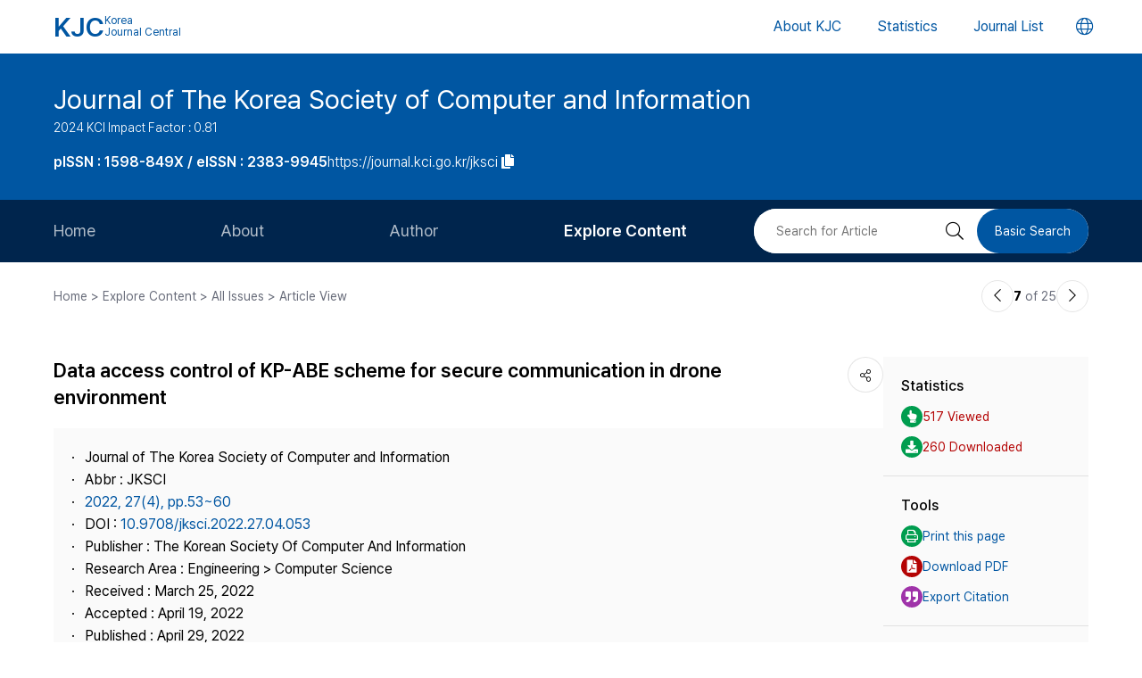

--- FILE ---
content_type: text/html; charset=UTF-8
request_url: https://journal.kci.go.kr/jksci/archive/articleView?artiId=ART002834362
body_size: 69559
content:
















	
		
			
		
		
			
		
		
			
		
		
			
		
		
			
		
		
			
			
			
		
			
			
			
		
			
			
			
		
	
	



<!DOCTYPE html>
<html lang="en">
<head>
	<title>Data access control of KP-ABE scheme for secure communication in drone environment (드론 환경에서 안전한 통신을 위한 KP-ABE 기반의 데이터 접근 제어 기법)</title>
	<meta name="description" content="Recently, as the amount of data collected by drones has rapidly increased, it is necessary to support cloud computing technology that can securely and efficiently store and process data. However, vari..."/>
	
	<link rel="canonical" href="https://journal.kci.go.kr/jksci/archive/articleView?artiId=ART002834362" />
	
	<meta name="citation_title" content="Data access control of KP-ABE scheme for secure communication in drone environment (드론 환경에서 안전한 통신을 위한 KP-ABE 기반의 데이터 접근 제어 기법)"/>
	<meta name="citation_author" content="Yong-Woon Hwang (황용운)"/>
	<meta name="citation_author" content="Su-Hyun Kim (김수현)"/>
	<meta name="citation_author" content="Im-Yeong Lee (이임영)"/>
	<meta name="citation_abstract" content="Recently, as the amount of data collected by drones has rapidly increased, it is necessary to support cloud computing technology that can securely and efficiently store and process data. However, various security threats such as stealing, leaking, or tampering with data communicated by drones can occur due to attackers. Therefore, there is a need for security technology to provide secure communication of data collected from drones. Among various security technologies, the KP-ABE scheme, which is attribute-based encryption, is a security technology that satisfies two characteristics: data encryption and user access control. This paper researched the KP-ABE scheme and proposed a secure data access control scheme to the drone environment. This proposed scheme provides confidentiality and integrity of data communicated in a drone environment and secure access control and availability. In addition, it provides a fast ciphertext search and constant size ciphertext among the requirements to be provided in the KP-ABE scheme.

최근 드론으로 수집되는 데이터의 양이 급증함에 따라, 데이터를 안전하고 효율적으로 저장 및 처리할 수있는 클라우드 컴퓨팅 기술의 지원이 필요하다. 하지만, 드론에서 통신하는 데이터를 공격자로 인해 탈취되거나, 유출, 위·변조 등 다양한 보안 취약점이 발생할 수 있다. 따라서 드론으로부터 수집되어 전송되는 데이터에보안 기술이 필요하다. 다양한 보안 기술 중 속성기반암호인 KP-ABE 기법은 데이터 암호화와 사용자 접근 제어, 두 가지 특성을 만족시키는 보안 기술이다. 본 논문은 KP-ABE 기법을 연구하고, 이를 드론 환경에 활용하여 안전한 데이터 접근 제어 기법을 제안하고자 한다. 본 제안 기법은 드론 환경에서 통신되는 데이터의 기밀성과 무결성 및 안전한 접근 제어와 가용성이 제공된다. 그리고 KP-ABE 기법에서 제공해야 할 요구사항 중빠른 암호문 탐색 및 일정 크기 암호문 출력을 제공한다."/>
	<meta name="citation_journal_title" content="Journal of The Korea Society of Computer and Information (한국컴퓨터정보학회논문지)"/>
	<meta name="citation_keywords" content="Drone;Cloud;Access Control;Cryptographic Application;Attribute-Based Encryption (드론;클라우드;접근 제어;암호 응용;속성기반암호)"/>
	<meta name="citation_publisher" content="The Korean Society Of Computer And Information (한국컴퓨터정보학회)"/>
	<meta name="citation_publication_date" content="2022/04"/>
	<meta name="citation_issn" content="1598-849X"/>
	<meta name="citation_volume" content="27"/>
	<meta name="citation_issue" content="4"/>
	<meta name="citation_firstpage" content="53"/>
	<meta name="citation_lastpage" content="60"/>
	<meta name="citation_doi" content="10.9708/jksci.2022.27.04.053"/>
	<meta name="citation_abstract_html_url" content="https://journal.kci.go.kr/jksci/archive/articleView?artiId=ART002834362"/>
	<meta name="citation_pdf_url" content="https://journal.kci.go.kr/jksci/archive/articlePdf?artiId=ART002834362"/>
	
	<meta property="og:type" content="website">
	<meta property="og:site_name" content="Korea Jouenal Central(KJC)">
	<meta property="og:title" content="Data access control of KP-ABE scheme for secure communication in drone environment (드론 환경에서 안전한 통신을 위한 KP-ABE 기반의 데이터 접근 제어 기법)" /> 
	<meta property="og:article:author" content="Yong-Woon Hwang (황용운)"/>
	<meta property="og:article:author" content="Su-Hyun Kim (김수현)"/>
	<meta property="og:article:author" content="Im-Yeong Lee (이임영)"/>
	<meta property="og:article:tag" content="Drone;Cloud;Access Control;Cryptographic Application;Attribute-Based Encryption"/>
	<meta property="og:description" content="Journal of The Korea Society of Computer and Information | 2022.04">
	<meta property="og:url" content="https://journal.kci.go.kr/jksci/archive/articleView?artiId=ART002834362">
	




	<meta charset="UTF-8">
	<meta http-equiv="X-UA-Compatible" content="IE=10,chrome=1">
	<meta name="viewport" content="width=device-width,initial-scale=1.0,minimum-scale=0,maximum-scale=1.0,user-scalable=no">
	<meta name="format-detection" content="telephone=no, address=no, email=no">
	
	<link rel="apple-touch-icon" sizes="57x57"   href="/resources/img/2024/favicon/apple-icon-57x57.png" />
	<link rel="apple-touch-icon" sizes="60x60"   href="/resources/img/2024/favicon/apple-icon-60x60.png" />
	<link rel="apple-touch-icon" sizes="72x72"   href="/resources/img/2024/favicon/apple-icon-72x72.png" />
	<link rel="apple-touch-icon" sizes="76x76"   href="/resources/img/2024/favicon/apple-icon-76x76.png" />
	<link rel="apple-touch-icon" sizes="114x114" href="/resources/img/2024/favicon/apple-icon-114x114.png" />
	<link rel="apple-touch-icon" sizes="120x120" href="/resources/img/2024/favicon/apple-icon-120x120.png" />
	<link rel="apple-touch-icon" sizes="144x144" href="/resources/img/2024/favicon/apple-icon-144x144.png" />
	<link rel="apple-touch-icon" sizes="152x152" href="/resources/img/2024/favicon/apple-icon-152x152.png" />
	<link rel="apple-touch-icon" sizes="152x152" href="/resources/img/2024/favicon/apple-icon-180x180.png" />

	<link rel="icon" type="image/png" sizes="192x192" href="/resources/img/2024/favicon/android-icon-192x192.png" />
	<link rel="icon" type="image/png" sizes="32x32" href="/resources/img/2024/favicon/favicon-32x32.png"/>
	<link rel="icon" type="image/png" sizes="96x96" href="/resources/img/2024/favicon/favicon-96x96.png"/>
	<link rel="icon" type="image/png" sizes="16x16" href="/resources/img/2024/favicon/favicon-16x16.png"/>
	<link rel="manifest" href="/resources/img/2024/favicon/manifest.json"/>
	<meta name="msapplication-TileColor" content="#ffffff"/>
	<meta name="msapplication-TileImage" content="/resources/img/2024/favicon/ms-icon-144x144.png" />
	<meta name="theme-color" content="#ffffff"/>
	
	<link rel="stylesheet" type="text/css" href="/resources/css/2024/common/jquery-ui.css">
	<link rel="stylesheet" type="text/css" href="/resources/css/2024/common/fontawesome-all.min.css">

	<link rel="stylesheet" type="text/css" href="/resources/css/2024/common/swiper-bundle.min.css">
	<link rel="stylesheet" type="text/css" href="/resources/css/2024/theme-setting.css?v=2" />
	<link rel="stylesheet" type="text/css" href="/resources/css/2024/base.css?v=2" />
	<link rel="stylesheet" type="text/css" href="/resources/css/2024/common.css?v=2" />
	<link rel="stylesheet" type="text/css" href="/resources/css/2024/sub.css?v=3" />
	<link rel="stylesheet" type="text/css" href="/resources/css/2024/modal.css" />

	<script src="/resources/js/2024/common/jquery-3.3.1.min.js"></script>
	<script src="/resources/js/2024/common/jquery-ui.min.js"></script>
	<script src="/resources/js/2024/common/jquery.easing.1.3.js"></script>

	<script src="/resources/js/2024/common/swiper-bundle.min.js"></script>
	<script src="/resources/js/2024/common.js?v=2"></script>
	
	<script>
		function fncChangeLocale(locale) {
			$.ajax({
				url : "/changeLoace",
				type : "GET",
				data : "language=" + locale,
				dataType : 'text',
				cache : false,
				error : function(xhr, status, error) {
					console.log(error)
				},
				success : function(html) {
	
					if ($("#searchListForm").length > 0) {
						$("#searchListForm").submit();
					} else {
						location.reload()
					}
				}
			});
		}
</script>

	
	<script type="text/javascript">
		function printArticle() {
			var targetWindow = window.open('about:blank', 'win', 'left=10, top=10, width=800, height=800, scrollbars=yes, resizable');
			targetWindow.document.open();
			targetWindow.document.write("<!DOCTYPE html>");
			targetWindow.document.write("<html><head><title>Data access control of KP-ABE scheme for secure communication in drone environment (드론 환경에서 안전한 통신을 위한 KP-ABE 기반의 데이터 접근 제어 기법)</title></head>");
			targetWindow.document.write("<link rel=\"stylesheet\" href=\"/resources/css/2024/theme-setting.css\">");
			targetWindow.document.write("<link rel=\"stylesheet\" href=\"/resources/css/2024/base.css\">");
			targetWindow.document.write("<link rel=\"stylesheet\" href=\"/resources/css/2024/common.css\">");
			targetWindow.document.write("<link rel=\"stylesheet\" href=\"/resources/css/2024/sub.css\">");
			targetWindow.document.write("<style type=\"text/css\">.share-box{display: none}</style>");
			targetWindow.document.write("</head>");
			targetWindow.document.write("<body onload='setTimeout(function(){window.print();window.close();},500)'>");
			targetWindow.document.write("<div id='container'>");
			targetWindow.document.write("<div class='article-view'>");
			targetWindow.document.write("<div class='av-box'>");
			targetWindow.document.write($(".article-view .av-box").html());
			targetWindow.document.write("</div>");
			targetWindow.document.write("</div>");
			targetWindow.document.write("</div>");
			targetWindow.document.write("</body></html>");
			targetWindow.document.close();
		}
		
		var isScienceOnSearch = false;
		function fncSearchArtiKistiOrte(){
			$(".orte-search-tab").removeClass("active")
			$(".orte-search-tab.kisti").addClass("active")
			$(".orteSrchResult").hide();
			if(!isScienceOnSearch){
				$("#searchPDFLoding").show();
				$.ajax({
					url		: "articleSearchScienceOn",
					type	: "GET",
					data	: "artiId=ART002834362",
					dataType: 'json',
					error: function(xhr, status, error) {
						console.log(error)
					}, 
					success : function (json) {
						var rno = 1;
						var html = "";
						if(json.length > 0){
							$.each(json, function(key, val){
								journalTitle = json[key].journalTitle[0]; 
								issn = json[key].issn[0];
								publisher = json[key].publisher;
								year = json[key].year;
								volume = json[key].volume;
								issue = json[key].issue;
								page = json[key].page; 
								articleTitle = json[key].articleTitle.articleTitle; 
								articleTitle2 = json[key].articleTitle.articleTitle2; 
								arrAuthor = json[key].authorInfo.author;
								deeplink = json[key].deeplink; 
								urlInfo = "";
								if(json[key].urlInfo.length > 0){
									$.each(json[key].urlInfo, function(key, val){
										if(val.indexOf("click.ndsl.kr") > 0){
											urlInfo = val;
										}
									});
									if(urlInfo == ""){
										urlInfo = json[key].urlInfo[0];
										if(urlInfo.indexOf('http') == "-1"){
											urlInfo = "http://doi.org/"+urlInfo;
										}
									}
								}
								author = "";
								if(typeof(arrAuthor) == "string"){
									author = arrAuthor; 
								}else{
									$.each(arrAuthor, function(key, val){
										if(author != ""){
											author += "; "
										}
										author += val['#text'];
									});
								}
								
								if(articleTitle2 == ""){
									title = articleTitle;
								}else{
									title = articleTitle2;
									title += "<br/>"+articleTitle;
								}
								
								if(volume != "" && volume != null){
									volume = " v."+volume;
								}else{
									volume = "";
								}
								if(issue != ""){
									issue = " no."+issue;
								}else{
									issue = "";
								}
								
								html += "<div class=\"jl-con\">"
								html += "	<div class=\"con\">"
								html += "		<a href=\""+deeplink+"\" target=\"_blank\" class=\"tit\">"+title+"</a></p>"
								html += "		<span class=\"info\">"+author+ "<br/>"+journalTitle+volume+issue+", "+page+", "+year+", "+issn+", "+publisher+"</span>"
								if(urlInfo != ""){
									html += "	<div class=\"link-area\" style=\"gap: 5px;\">";
									html += "		<ul class=\"link-list flex-start\">";
									html += "			<a href=\""+urlInfo+"\" class=\"btns btn-blue size-small round5px\" target=\"_blank\">PDF</a>";
									html += "		</ul>";
									html += "	</div>";
								}else{
								}
								html += "	</div>"
								html += "</div>"
							});
						}else{
							html += "<div class=\"jl-con\"><div class=\"con\">no data found.</div></div>"
						}
						if(html == ""){
							html += "<div class=\"jl-con\"><div class=\"con\">no data found.</div></div>"
						}
						$("#searchPDFLoding").hide();
						$("#scienceOnResult").html(html).show();
						isScienceOnSearch = true;
					}
				});
			}else{
				$("#scienceOnResult").show();
			}
		}
		
		var isRissSearch = false;
		function fncSearchArtiRissOrte(){
			$(".orte-search-tab").removeClass("active")
			$(".orte-search-tab.riss").addClass("active")
			$(".orteSrchResult").hide();
			if(!isRissSearch){
				$("#searchPDFLoding").show();
				$.ajax({
					url		: "articleSearchRiss",
					type	: "GET",
					data	: "artiId=ART002834362",
					dataType: 'xml',
					error: function(xhr, status, error) {
						console.log(error)
					}, 
					success : function (data) {
						var rno = 1;
						var html = "";
						var totalcount = $(data).find("head").find("totalcount").text();
						if(totalcount != "0"){
							$(data).find("metadata").each(function(){
								var title = $(this).find("riss\\.title").text();
								var author = $(this).find("riss\\.author").text();
								var publisher = $(this).find("riss\\.publisher").text();
								var pubdate = $(this).find("riss\\.pubdate").text();
								var stitle = $(this).find("riss\\.stitle").text();
								var vol = $(this).find("riss\\.vol").text();
								var no = $(this).find("riss\\.no").text();
								var url = $(this).find("url").text();
								var image = $(this).find("riss\\.image").text();
								
								if(vol != "0" && vol != "-"){
									vol = " v."+vol;
								}else{
									vol = "";
								}
								if(no != "-"){
									no = " no."+no;
								}else{
									no = "";
								}
								
								html += "<div class=\"jl-con\">"
								html += "	<div class=\"con\">"
								html += "		<a href=\""+url+"\" target=\"_blank\" class=\"tit\">"+title+"</a>"
								html += "		<div class=\"info\">"+author+"<br/>"+stitle+vol+no+", "+pubdate+", "+publisher+"</div>"
								html += "	</div>"
								html += "</div>"
							});
						}else{
							html += "<div class=\"jl-con\"><div class=\"con\">no data found.</div></div>"
						}
						if(html == ""){
							html += "<div class=\"jl-con\"><div class=\"con\">no data found.</div></div>"
						}
						$("#searchPDFLoding").hide();
						$("#rissResult").html(html).show();
						isRissSearch = true;
					}
				});
			}else{
				$("#rissResult").show();
			}
		}
		function fncSearchArtiCitedList(page){
			$("#citedListWrap").html("<div class=\"loading\"><em><i class=\"fad fa-spinner fa-spin\"></i></em><span>LOADING</span></div>");
			$.ajax({
				url		: "articleCitedList",
				type	: "GET",
				data	: "artiId=ART002834362&pageIndex="+page,
				dataType: 'html',
				error: function(xhr, status, error) {
					console.log(error)
				}, 
				success : function (html) {
					$("#citedListWrap").html(html);
				}
			});
		}
		function fncSearchArtiWosCitedList(page){
			$("#wosCitedListWrap").html("<div class=\"loading\"><em><i class=\"fad fa-spinner fa-spin\"></i></em><span>LOADING</span></div>");
			$.ajax({
				url		: "articleWosCitedList",
				type	: "GET",
				data	: "artiId=ART002834362&pageIndex="+page,
				dataType: 'html',
				error: function(xhr, status, error) {
					console.log(error)
				}, 
				success : function (html) {
					$("#wosCitedListWrap").html(html);
				}
			});
		}
		
		function fncShare(type){
			var shareUrl = encodeURIComponent("https://journal.kci.go.kr/jksci/archive/articleView?artiId=ART002834362");
			if(type == "facebook"){
				url = "http://www.facebook.com/sharer/sharer.php?u="+shareUrl;
			}else if(type == "twitter"){
				url = "https://twitter.com/intent/tweet?url="+shareUrl+"&text="+encodeURIComponent("Data access control of KP-ABE scheme for secure communication in drone environment (드론 환경에서 안전한 통신을 위한 KP-ABE 기반의 데이터 접근 제어 기법)");
			}else if(type == "band"){
				url = "http://www.band.us/plugin/share?route="+shareUrl+"&body="+encodeURIComponent("Data access control of KP-ABE scheme for secure communication in drone environment (드론 환경에서 안전한 통신을 위한 KP-ABE 기반의 데이터 접근 제어 기법)");
			}
			window.open(url, "_blank", "width=500,height=450, scrollbars=yes, toolbar=no, menubar=no, location=no")
		}
		
		function fncCiteStyle(val){
			$(".styleText").hide();
			$(".styleText#style"+val).show();
		}
		
		function fncTextDown(){
			var val = $('#citationStyle').val();
			var text = $(".styleText#style"+val).html().trim().replace(/\n/g,"").replace(/\r/g,"").replace(/(<br>)/ig,"\r\n");
			var exp = ".txt";
			if(val == "1"){
				exp = ".ris";
			}
			
			var agent = navigator.userAgent.toLowerCase();
			if((navigator.appName == 'Netscape'&& navigator.userAgent.search('Trident')!= -1)
					|| (agent.indexOf("msie")!= -1)){
				window.navigator.msSaveBlob(new Blob([text],{type:"text/plain",endings: "native"}),"Export_Citation"+exp)
			}else{
				const a = document.createElement("a");
				a.style.display = "none";
				document.body.appendChild(a);
				a.href = window.URL.createObjectURL(new Blob([text],{type:"text/plain",endings: "native"}));
				a.setAttribute("download","Export_Citation"+exp);
				a.click();
				document.body.removeChild(a);
			}
		}
		// 목차이동
		function gotoTargetIndex(targetRid) {
			var target = $("#"+targetRid);
			if(!target.find(".slide-onoff-btn").hasClass("on")){
				target.find(".slide-onoff-btn").addClass("on");
				target.find(".ak-con, .csb-list").addClass("slide-open");
				target.find(".ak-con, .csb-list").show();
			}
			$("html, body").animate({ scrollTop: "+="+(target.offset().top - $(window).scrollTop() - 100) }, 500);
		}
		function gotoTargetPatentIndex(targetRid) {
			var target = $("#"+targetRid).closest(".ak-box");
			if(!target.find(".slide-onoff-btn").hasClass("on")){
				target.find(".slide-onoff-btn").addClass("on");
				target.find(".ak-con").addClass("slide-open");
				target.find(".ak-con").show();
			}
			$("html, body").animate({ scrollTop: "+="+(target.offset().top - $(window).scrollTop() - 100) }, 500);
		}
	</script>
</head>
<body>
	<div id="wrapper" class="subindex-ver">
		<form id="advancedSearchform" action="../searchList" method="post">
			<input type="hidden" name="field" value="AU"/>
			<input type="hidden" name="operation" value="AND">
			<input type="hidden" name="keyword" value=""/>
		</form>
		






<div class="skip_navigation">
	<a href="#container" class="skip_navi sn_sub">본문 바로가기</a>
</div>


<header id="header">
	<h1><a href="/"><em>KJC</em><span>Korea<br />Journal Central</span></a></h1>
	<nav class="gnb">
		<ul id="pcGnb">
			<li><a href="/about" class="">About KJC</a></li>
			<li><a href="/statistics" class="">Statistics</a></li>
			<li><a href="/search" class="">Journal List</a></li>
		</ul>
	</nav>
	<div class="mobile-modal">
		<nav id="mGnb" class="m-gnb">
			<ul class="gnb-1ul">
				<li><a href="/about"><span class="ico"><i class="fal fa-hotel"></i></span><em>About KJC</em></a></li>
				<li><a href="/statistics"><span class="ico"><i class="fal fa-chart-bar"></i></span><em>Statistics</em></a></li>
				<li><a href="/search"><span class="ico"><i class="fal fa-list-alt"></i></span><em>Journal List</em></a></li>
			</ul>
		</nav>
	</div>
	<dl class="lang-box">
		<dt>
			<button type="button" class="lang-choice-btn">
			<i class="fal fa-globe"></i>
			<span class="blind">언어변경 버튼</span>
		</button>
		</dt>
		<dd style="display: none;">
			
				
					
				
				
			
			<ul>
				<li >
					<a href="javascript:;" onclick="fncChangeLocale('ko')">한국어</a>
				</li>
				<li class="select">
					<a href="javascript:;" onclick="fncChangeLocale('en')"><i class="far fa-check"></i> English</a>
				</li>
			</ul>
		</dd>
	</dl>
	<div class="mnubtn">
		<button id="menu-icon" class="c-hamburger c-hamburger--htx">
			<span>toggle menu</span>
		</button>
	</div>
</header>
		<!-- container { -->
		<div id="container">
			
				
				
			






<section class="subindex-top">
	<article class="subindex-title-box">
		<div class="max-width all-padding">
			<h2>
				<a href="/jksci" class="tit-txt">
					
						
							
								
									Journal of The Korea Society of Computer and Information
								
								
							
						
						
					
				</a>
				<em class="subtxt">
					<span>
						2024 KCI Impact Factor : 0.81
					</span>
					
				</em>
			</h2>
			<ul>
				<li>
					<b class="semi">
						
							
								<p>pISSN : 1598-849X / eISSN : 2383-9945</p>
							
							
							
						
					</b>
				</li>
				<li>
					<a href="javascript:;" onclick="fncCopyToClipBoard('https://journal.kci.go.kr/jksci')"><em>https://journal.kci.go.kr/jksci</em> <span class="ico"><i class="fas fa-copy"></i></span></a>
				</li>
			</ul>
		</div>
	</article>
	<!-- 서브 GNB // Mobile { -->
	<div class="subindex-gnb-area m-sub-gnb">
		<div class="m-sub-nav">
			<ul id="mobile-slide-master" class="swiper-wrapper">
				<li class="swiper-slide " data-nav='home'><a href="/jksci" class="m-sub-nav-btn">Home</a></li>
				<li class="swiper-slide "><button type="button" class="m-sub-nav-btn" data-nrf-Submnu="mSubsubNav1" data-nrf-submnu-idx='0'>About</button></li>
				<li class="swiper-slide "><button type="button" class="m-sub-nav-btn" data-nrf-Submnu="mSubsubNav2" data-nrf-submnu-idx='1'>Author</button></li>
				<li class="swiper-slide active"><button type="button" class="m-sub-nav-btn" data-nrf-Submnu="mSubsubNav3" data-nrf-submnu-idx='2'>Explore Content</button></li>
			</ul>
			<button type="button" class="search-btn" onClick="$('.mobile-search').fadeIn('fast'); $('#mobile-keyword').focus();">
				<i class="fal fa-search"></i>
				<span class="blind">검색버튼</span>
			</button>
		</div>
		<div id="mSubsubNav1" class="m-subsub-nav ">
			<ul class="swiper-wrapper">
				<li class="swiper-slide"><a class="sub-btn" href="/jksci/info/about">Aims and Scope</a></li>
				<li class="swiper-slide"><a class="sub-btn" href="/jksci/info/index">Journal Metrics</a></li>
				<li class="swiper-slide"><a class="sub-btn" href="/jksci/info/editorialBoard">Editorial Board</a></li>
				<li class="swiper-slide"><a class="sub-btn" href="/jksci/info/managingTeam">Journal Staff</a></li>
				<li class="swiper-slide"><a class="sub-btn" href="/jksci/info/bestPractice">Best Practice</a></li>
				<li class="swiper-slide"><a class="sub-btn" href="/jksci/info/journalInfo">Journal Information</a></li>
				<li class="swiper-slide"><a class="sub-btn" href="/jksci/info/society">Publisher</a></li>
				<li class="swiper-slide"><a class="sub-btn" href="/jksci/info/contact">Contact Us</a></li>
			</ul>
			<div class="arrow-guide"><i class="fal fa-exchange"></i></div>
		</div>
		<div id="mSubsubNav2" class="m-subsub-nav ">
			<ul class="swiper-wrapper">
				<li class="swiper-slide"><a class="sub-btn" href="/jksci/author/instruction">Information for Authors</a></li>
				<li class="swiper-slide"><a class="sub-btn" href="/jksci/author/reviewProcess">Review Process</a></li>
				<li class="swiper-slide"><a class="sub-btn" href="/jksci/author/editorialPolicy">Editorial Policy</a></li>
				<li class="swiper-slide"><a class="sub-btn" href="/jksci/author/articleProcessingCharge">Article Processing Charge</a></li>
				<li class="swiper-slide"><a class="sub-btn" href="/jksci/author/copyright">Copyright</a></li>
			</ul>
			<div class="arrow-guide"><i class="fal fa-exchange"></i></div>
		</div>
		<div id="mSubsubNav3" class="m-subsub-nav on">
			<ul class="swiper-wrapper">
				<li class="swiper-slide"><a class="sub-btn" href="/jksci/archive/currentIssue">Current Issue</a></li>
				<li class="swiper-slide"><a class="sub-btn" href="/jksci/archive/issueList">All Issues</a></li>
				<li class="swiper-slide"><a class="sub-btn" href="/jksci/archive/mostRead">Most Read</a></li>
				<li class="swiper-slide"><a class="sub-btn" href="/jksci/archive/mostCited">Most Cited</a></li>
			</ul>
			<div class="arrow-guide"><i class="fal fa-exchange"></i></div>
		</div>
		
		<script>
		//	모바일 서브 메뉴 CSS 강조 표시 
		var locationURL = window.location.href
		var mobileSubMenuList = document.querySelectorAll(".m-subsub-nav.on .swiper-wrapper li a")
		for (var i = 0; i < mobileSubMenuList.length; i++) {
			var menuHref = mobileSubMenuList[i].getAttribute("href");
			if(locationURL.indexOf(menuHref) > -1){
				$(mobileSubMenuList[i]).parent().addClass('active');
				break;
			}
		}
		var mainSlideFocusIdx = $("#mobile-slide-master .swiper-slide.active").index();
		//	swiper 객체 생성 
		var mainSlide = fnCreateSwiper(".m-sub-nav",mainSlideFocusIdx);
		var subSlides = [];
		$(".m-subsub-nav").each(function(){
			var swiperId = $(this).attr("id")
			var swiper;
			if($(this).hasClass("on")){
				var subSlideFocusIdx = $("#"+swiperId).find(".swiper-slide.active").index();
				swiper = fnCreateSwiper("#" + swiperId,subSlideFocusIdx-1);
			}else{
				swiper = fnCreateSwiper("#" + swiperId,0);
			}
			subSlides.push(swiper);
		});
		
		$(window).resize(fncArrowGuideToggle);
		
		</script>
	</div>
	<!-- } 서브 GNB // Mobile -->
	<!-- 서브 GNB // PC { -->
	<div class="subindex-gnb-area pc-sub-gnb">
		<div class="max-width flex-end page-padding">
			<ul class="flex-start sub-gnb" style="--submnu-num: 8;"> <!-- 롤오버시 서브 메뉴 최고갯수가 8개라 8 -->
				<li class="sub-gnb-1li " data-nav='home'>
					<a href="/jksci" class="sub-gnb-1a">
						Home
					</a>
				</li>
				<li class="sub-gnb-1li ">
					<a href="javascript:;" class="sub-gnb-1a">About</a>
					<ul class="sub-gnb-2ul">
						<li class="sub-gnb-2li"><a class="sub-gnb-2a" href="/jksci/info/about">Aims and Scope</a></li>
						<li class="sub-gnb-2li"><a class="sub-gnb-2a" href="/jksci/info/index">Journal Metrics</a></li>
						<li class="sub-gnb-2li"><a class="sub-gnb-2a" href="/jksci/info/editorialBoard">Editorial Board</a></li>
						<li class="sub-gnb-2li"><a class="sub-gnb-2a" href="/jksci/info/managingTeam">Journal Staff</a></li>
						<li class="sub-gnb-2li"><a class="sub-gnb-2a" href="/jksci/info/bestPractice">Best Practice</a></li>
						<li class="sub-gnb-2li"><a class="sub-gnb-2a" href="/jksci/info/journalInfo">Journal Information</a></li>
						<li class="sub-gnb-2li"><a class="sub-gnb-2a" href="/jksci/info/society">Publisher</a></li>
						<li class="sub-gnb-2li"><a class="sub-gnb-2a" href="/jksci/info/contact">Contact Us</a></li>
					</ul>
				</li>
				<li class="sub-gnb-1li ">
					<a href="javascript:;" class="sub-gnb-1a">Author</a>
					<ul class="sub-gnb-2ul">
						<li class="sub-gnb-2li"><a class="sub-gnb-2a" href="/jksci/author/instruction">Information for Authors</a></li>
						<li class="sub-gnb-2li"><a class="sub-gnb-2a" href="/jksci/author/reviewProcess">Review Process</a></li>
						<li class="sub-gnb-2li"><a class="sub-gnb-2a" href="/jksci/author/editorialPolicy">Editorial Policy</a></li>
						<li class="sub-gnb-2li"><a class="sub-gnb-2a" href="/jksci/author/articleProcessingCharge">Article Processing Charge</a></li>
						<li class="sub-gnb-2li"><a class="sub-gnb-2a" href="/jksci/author/copyright">Copyright</a></li>
					</ul>
				</li>
				<li class="sub-gnb-1li select">
					<a href="javascript:;" class="sub-gnb-1a">Explore Content</a>
					<ul class="sub-gnb-2ul">
						<li class="sub-gnb-2li"><a class="sub-gnb-2a" href="/jksci/archive/currentIssue">Current Issue</a></li>
						<li class="sub-gnb-2li"><a class="sub-gnb-2a" href="/jksci/archive/issueList">All Issues</a></li>
						<li class="sub-gnb-2li"><a class="sub-gnb-2a" href="/jksci/archive/mostRead">Most Read</a></li>
						<li class="sub-gnb-2li"><a class="sub-gnb-2a" href="/jksci/archive/mostCited">Most Cited</a></li>
					</ul>
				</li>
			</ul>
			<form name="searchForm" action="/jksci/searchList" method="post">
				<div class="flex-end right-searchbox">
					<input type="hidden" name="field" value="ALL">
					<input id="search" type="search" name="keyword" placeholder="Search for Article" title="Search for Article" class="basic-input search-input w200px"/>
					<button type="submit" class="search-btn"><i class="fal fa-search"></i><span class="blind">검색 버튼</span></button>
					<a href="/jksci/search?searchDiv=basic" class="basic-search-btn">Basic Search</a>
				</div>
			</form>
		</div>
	</div>
	<!-- } 서브 GNB // PC -->
</section>
			<div class="fullSizeOnly">
				<aside class="max-width all-padding location-bar flex-spacebetween fullSizeOnly">
					<em>Home > Explore Content > All Issues > Article View</em>
					<div class="flex-end arrow-stage">
						
						
						
							
						
						
							
						
						<a href="articleView?artiId=ART002834356" title="이전논문" class="arrow-btn">
							<i class="fal fa-chevron-left"></i>
							<span class="blind">이전논문</span>
						</a>
						<span class="num"><b>7</b> of 25</span>
						<a href="articleView?artiId=ART002834367" title="다음논문" class="arrow-btn">
							<i class="fal fa-chevron-right"></i>
							<span class="blind">다음논문</span>
						</a>
					</div>
				</aside>
			</div>
			<section class="base-page max-width all-padding">
				<article class="article-view">
					<div class="av-box">
						<h2>
							
								
									
										
											<p>Data access control of KP-ABE scheme for secure communication in drone environment</p>
										
										
									
								
								
							
						</h2>
						<dl class="share-box">
							<dt><button type="button" class="share-btn" onClick="$('.share-box dd').fadeToggle('fast');"><i class="fal fa-share-alt"></i></button></dt>
							<dd>
								<ul>
									<li>
										<a href="javascript:fncShare('facebook');">
											<span class="ico">
												<img src="/resources/img/2024/common/ico_social_facebook.png" alt="facebook 로고"/>
											</span>
											<em>Facebook</em>
										</a>
									</li>
									<li>
										<a href="javascript:fncShare('twitter');">
											<span class="ico">
												<img src="/resources/img/2024/common/ico_social_x.png" alt="Twitter 로고"/>
											</span>
											<em>X(Twitter)</em>
										</a>
									</li>
								</ul>
							</dd>
						</dl>
						<div class="av-info">
							<div class="av-info-box">
								<ul class="jum-ul">
									<li>
										
											
												
													
														Journal of The Korea Society of Computer and Information
													
													
												
											
											
										
									</li>
									
										<li>
											Abbr : 
												
													
														
															
																JKSCI
															
															
														
													
													
												
										</li>
									
									<li>
										<a href="articleList?volIsseId=VOL000145933">
											2022,
											27(4),
											
												
												
													pp.53~60
												
											
										</a>
									</li>
									
										<li>
											DOI : <a href="http://doi.org/10.9708/jksci.2022.27.04.053" target="_blank" rel="noopener">10.9708/jksci.2022.27.04.053</a>
										</li>
									
									<li>
										Publisher :
										
											
												
													
														The Korean Society Of Computer And Information
													
													
												
											
											
										
									</li>
									<li>
										Research Area : 
										
											
												
													
														Engineering &gt; Computer Science
													
													
												
											
											
										
									</li>
									
										
											
											<li> Received : March 25, 2022</li>
										
										
											
											<li> Accepted : April 19, 2022</li>
										
										
											
											<li> Published : April 29, 2022</li>
										
									
									
								</ul>
							</div>
							<p class="info-txt">
								
									
									
									
										
											
										
										
									
									
									<a href="javascript:;" onclick="advancedSearch('AU','Yong-Woon Hwang')">
										Yong-Woon Hwang
									</a>
									
									<sup>1</sup>,&nbsp;
								
									
									
									
										
											
										
										
									
									
									<a href="javascript:;" onclick="advancedSearch('AU','Su-Hyun Kim')">
										Su-Hyun Kim
									</a>
									
									<sup>2</sup>,&nbsp;
								
									
									
									
										
											
										
										
									
									
									<a href="javascript:;" onclick="advancedSearch('AU','Im-Yeong Lee')">
										Im-Yeong Lee
									</a>
									
									<sup>1</sup>
								
							</p>
							<p class="info-txt">
								
									<sup>1</sup>순천향대학교<br/>
								
									<sup>2</sup>정보통신산업진흥원
								
							</p>
							<button type="button" class="number-of-cited" onclick="gotoTargetIndex('kci-citation-index')">number of Cited : 0</button>
							<div class="icon-img">
							
								
									
										
											<div class="s-state-type-ico type-ico1 ico">Accredited</div>
										
										
										
									
								
								
								
							</div>
						</div>
						<div class="abstract-keyword">
							<div id="abstract-index" class="ak-box">
								<h3 class="flex-spacebetween"><em>ABSTRACT</em><button type="button" class="slide-onoff-btn on slide-open-close" data-nrf-slide="#abstractCon"><i class="far fa-chevron-down"></i></button></h3>
								<div id="abstractCon" class="ak-con slide-open">
									
										
											
												
													
														
															Recently, as the amount of data collected by drones has rapidly increased, it is necessary to support cloud computing technology that can securely and efficiently store and process data. However, various security threats such as stealing, leaking, or tampering with data communicated by drones can occur due to attackers. Therefore, there is a need for security technology to provide secure communication of data collected from drones. Among various security technologies, the KP-ABE scheme, which is attribute-based encryption, is a security technology that satisfies two characteristics: data encryption and user access control. This paper researched the KP-ABE scheme and proposed a secure data access control scheme to the drone environment. This proposed scheme provides confidentiality and integrity of data communicated in a drone environment and secure access control and availability. In addition, it provides a fast ciphertext search and constant size ciphertext among the requirements to be provided in the KP-ABE scheme.
														
														
													
												
												
											
										
										
									
								</div>
							</div>
							<div id="keyword-index" class="ak-box">
								<h3 class="flex-spacebetween"><em>KEYWORDS</em><button type="button" class="slide-onoff-btn on slide-open-close" data-nrf-slide="#keywordCon"><i class="far fa-chevron-down"></i></button></h3>
								<div id="keywordCon" class="ak-con slide-open">
									
										
										
											
											
												
													
														
															
																<a href="javascript:;" onclick="advancedSearch('KW','Drone')" >
																	Drone, 
																</a>
															
																<a href="javascript:;" onclick="advancedSearch('KW','Cloud')" >
																	Cloud, 
																</a>
															
																<a href="javascript:;" onclick="advancedSearch('KW','Access Control')" >
																	Access Control, 
																</a>
															
																<a href="javascript:;" onclick="advancedSearch('KW','Cryptographic Application')" >
																	Cryptographic Application, 
																</a>
															
																<a href="javascript:;" onclick="advancedSearch('KW','Attribute-Based Encryption')" >
																	Attribute-Based Encryption
																</a>
															
														
														
													
												
												
											
											
										
										
									
								
								</div>
							</div>
							
							








						</div>
					</div>
					<div class="av-link-box">
						<div class="av-link-list">
							<h3>Statistics</h3>
							<ul>
								<li>
									<div class="av-btn">
										<span class="ico bg-green"><i class="fas fa-hand-point-up"></i></span>
										<em class="color-red">517 Viewed</em>
									</div>
								</li>
								<li>
									<div class="av-btn">
										<span class="ico bg-green"><i class="fas fa-download"></i></span>
										<em class="color-red">260 Downloaded</em>
									</div>
								</li>
							</ul>
						</div>
						<div class="av-link-list">
							<h3>Tools</h3>
							<ul>
								<li class="fullSizeOnly"><a href="javascript:printArticle();" class="av-btn"><span class="ico bg-green"><i class="far fa-print"></i></span><em>Print this page</em></a></li>
								
									<li><a href="articlePdf?artiId=ART002834362" class="av-btn modal-open-close"><span class="ico bg-red"><i class="fas fa-file-pdf"></i></span><em>Download PDF</em></a></li>
								
								
								<li><button class="av-btn modal-open-close" data-nrf-modal="#citationStyleLayer"><span class="ico bg-violet"><i class="fas fa-quote-right"></i></span><em>Export Citation</em></button></li>
							</ul>
						</div>
						<div class="av-link-list">
							<h3>Issue List</h3>
							<ul>
								
									<li>
										<a href="articleList?volIsseId=VOL000190916" class="av-btn">
											<span class="ico bg-blue"><i class="fas fa-book"></i></span>
											<em>
												Vol.30 No.12
												
											</em>
										</a>
									</li>
								
									<li>
										<a href="articleList?volIsseId=VOL000189641" class="av-btn">
											<span class="ico bg-blue"><i class="fas fa-book"></i></span>
											<em>
												Vol.30 No.11
												
											</em>
										</a>
									</li>
								
									<li>
										<a href="articleList?volIsseId=VOL000188985" class="av-btn">
											<span class="ico bg-blue"><i class="fas fa-book"></i></span>
											<em>
												Vol.30 No.10
												
											</em>
										</a>
									</li>
								
							</ul>
						</div>
						
					</div>
				</article>
				<article class="citation-status">
					<h2>Citation status</h2>
					<div id="kci-citation-index" class="citation-status-box">
						<h4>
							<button type="button" id="kciCitationBtn" class="flex-spacebetween csb-onoff-btn slide-open-close" data-nrf-slide="#kciCitationCounts"><em>KCI Citation Counts <b class="semi color-point">(0)</b></em><span class="arrow"><i class="fal fa-chevron-down"></i></span></button>
						</h4>
						<div id="kciCitationCounts" class="csb-list" style="display: none;">
							<div class="scrollbox journal-list-box">
								<div id="citedListWrap" class="journal-list"></div>
							</div>
						</div>
					</div>
					
					
					<div id="references-index" class="citation-status-box">
						<h4>
							<button type="button" class="flex-spacebetween csb-onoff-btn slide-open-close" data-nrf-slide="#references"><em>REFERENCES <b class="semi color-point">(17)</b></em><span class="arrow"><i class="fal fa-chevron-down"></i></span></button>
							<span class="small-txt">* References for papers published after 2024 are currently being built.</span>
						</h4>
						<div id="references" class="csb-list" style="display: none;">
							<div class="scrollbox journal-list-box">
								<div class="journal-list">
									
										<div class="jl-con">
											<div class="con">
												[journal]
												
												
												
												
												
												
												
													X. Zheng
												
												
													/ 2018
												
												
												
													
													
														/ Data Linkage in Smart IoT Systems:A Consideration from Privacy Perspective
													
												
												
													/ IEEE Communications Magazine
												
												
												56(9)
												: 55~61
												
												
												
												
													
													
														
															
														
														
													
													
													<a href="https://doi.org/10.1109/MCOM.2018.1701245" target="_blank">
														<img src="/resources/img/icon/cross_ref.png" alt="CrossRef" style="vertical-align:middle"/>
													</a> 
													

												
												
											</div>
										</div>
									
										<div class="jl-con">
											<div class="con">
												[journal]
												
												
												
												
												
												
												
													J. P. Yaacoub
												
												
													/ 2020
												
												
												
													
													
														/ Security analysis of drones systems: Attacks, limitations, and recommendations
													
												
												
													/ Internet of Things
												
												
												11(100218)
												: 1~39
												
												
												
												
													
													
														
														
															
														
													
													
													<a href="https://doi.org/10.1016/j.iot.2020.100218" target="_blank">
														<img src="/resources/img/icon/cross_ref.png" alt="CrossRef" style="vertical-align:middle"/>
													</a> 
													

												
												
											</div>
										</div>
									
										<div class="jl-con">
											<div class="con">
												[journal]
												
												
												
												
												
												
												
													M. Yahuza
												
												
													/ 2021
												
												
												
													
													
														/ Internet of drones security and privacy issues: Taxonomy and open challenges
													
												
												
													/ IEEE Access
												
												
												9
												: 57243~57270
												
												
												
												
													
													
														
															
														
														
													
													
													<a href="https://doi.org/10.1109/ACCESS.2021.3072030" target="_blank">
														<img src="/resources/img/icon/cross_ref.png" alt="CrossRef" style="vertical-align:middle"/>
													</a> 
													

												
												
											</div>
										</div>
									
										<div class="jl-con">
											<div class="con">
												
												[confproc]
												
												
												
												
												
												
													J. Bethencourt
												
												
													/ 2007
												
												
												
													
													
														/ Ciphertext-policy attribute-based encryption
													
												
												
													/ 2007 IEEE symposium on security and privacy (SP’07)
												
												
												
												: 321~334
												
												
												
												
												
											</div>
										</div>
									
										<div class="jl-con">
											<div class="con">
												
												[confproc]
												
												
												
												
												
												
													V. Goyal
												
												
													/ 2006
												
												
												
													
													
														/ Attribute-based encryption for fine-grained access control of encrypted data
													
												
												
													/ Proceedings of the 13th ACM conference on Computer and communications security
												
												
												
												: 89~98
												
												
												
												
												
											</div>
										</div>
									
										<div class="jl-con">
											<div class="con">
												
												[confproc]
												
												
												
												
												
												
													M. Abdalla
												
												
													/ 2001
												
												
												
													
													
														/ The oracle diffie-hellman assumptions and an analysis of dhies
													
												
												
													/ Cryptographers’ Track at the RSA Conference
												
												
												
												: 143~158
												
												
												
												
												
											</div>
										</div>
									
										<div class="jl-con">
											<div class="con">
												[journal]
												
												
												
												
												
												
												
													C. Hu
												
												
													/ 2018
												
												
												
													
													
														/ CP-ABSC: An attributebased signcryption scheme to secure multicast communications in smart grids
													
												
												
													/ Mathematical foundations of computer science
												
												
												1(1)
												: 77~100
												
												
												
												
													
													
														
															
														
														
													
													
													<a href="https://doi.org/10.3934/mfc.2018005" target="_blank">
														<img src="/resources/img/icon/cross_ref.png" alt="CrossRef" style="vertical-align:middle"/>
													</a> 
													

												
												
											</div>
										</div>
									
										<div class="jl-con">
											<div class="con">
												
												[confproc]
												
												
												
												
												
												
													C. J. Wang
												
												
													/ 2012
												
												
												
													
													
														/ A key-policy attribute-based encryption scheme with constant size ciphertext
													
												
												
													/ 2012 Eighth International Conference on Computational Intelligence and Security
												
												
												
												: 447~451
												
												
												
												
												
											</div>
										</div>
									
										<div class="jl-con">
											<div class="con">
												
												[confproc]
												
												
												
												
												
												
													J. Lai
												
												
													/ 2014
												
												
												
													
													
														/ Fully secure key-policy attributebased encryption with constant-size ciphertexts and fast decryption
													
												
												
													/ Proceedings of the 9th ACM symposium on Information, computer and communications security
												
												
												
												: 239~248
												
												
												
												
												
											</div>
										</div>
									
										<div class="jl-con">
											<div class="con">
												
												[confproc]
												
												
												
												
												
												
													K. Zhang
												
												
													/ 2016
												
												
												
													
													
														/ Practical and efficient attribute-based encryption with constant-size ciphertexts in outsourced verifiable computation
													
												
												
													/ Proceedings of the 11th ACM on Asia Conference on Computer and Communications Security
												
												
												
												: 269~279
												
												
												
												
												
											</div>
										</div>
									
										<div class="jl-con">
											<div class="con">
												[journal]
												
												
												
												
												
												
												
													H. Yin
												
												
													/ 2019
												
												
												
													
													
														/ A key-policy searchable attribute-based encryption scheme for efficient keyword search and fine-grained access control over encrypted data
													
												
												
													/ Electronics
												
												
												8(3)
												: 1~20
												
												
												
												
													
													
														
														
															
														
													
													
													<a href="https://doi.org/10.3390/electronics8030265" target="_blank">
														<img src="/resources/img/icon/cross_ref.png" alt="CrossRef" style="vertical-align:middle"/>
													</a> 
													

												
												
											</div>
										</div>
									
										<div class="jl-con">
											<div class="con">
												[journal]
												
												
												
												
												
												
												
													M. H. Ameri
												
												
													/ 2018
												
												
												
													
													
														/ A keypolicy attribute-based temporary keyword search scheme for secure cloud storage
													
												
												
													/ IEEE Transactions on Cloud Computing
												
												
												8(3)
												: 660~671
												
												
												
												
													
													
														
															
														
														
													
													
													<a href="https://doi.org/10.1109/TCC.2018.2825983" target="_blank">
														<img src="/resources/img/icon/cross_ref.png" alt="CrossRef" style="vertical-align:middle"/>
													</a> 
													

												
												
											</div>
										</div>
									
										<div class="jl-con">
											<div class="con">
												[journal]
												
												
												
												
												
												
												
													J. Li
												
												
													/ 2021
												
												
												
													
													
														/ ABKS-SKGA:Attributebased keyword search secure against keyword guessing attack
													
												
												
													/ Computer Standards &amp; Interfaces
												
												
												74
												: 1~7
												
												
												
												
													
													
														
														
															
														
													
													
													<a href="https://doi.org/10.1016/j.csi.2020.103471" target="_blank">
														<img src="/resources/img/icon/cross_ref.png" alt="CrossRef" style="vertical-align:middle"/>
													</a> 
													

												
												
											</div>
										</div>
									
										<div class="jl-con">
											<div class="con">
												[journal]
												
												
												
												
												
												
												
													Y. W. Hwang
												
												
													/ 2020
												
												
												
													
													
														/ A Study on CP-ABE-Based Medical Data Sharing System with Key Abuse Prevention and Verifiable Outsourcing in the IoMT Environment
													
												
												
													/ Sensors
												
												
												20(17)
												: 1~23
												
												
												
												
													
													
														
														
															
														
													
													
													<a href="https://doi.org/10.3390/s20174934" target="_blank">
														<img src="/resources/img/icon/cross_ref.png" alt="CrossRef" style="vertical-align:middle"/>
													</a> 
													

												
												
											</div>
										</div>
									
										<div class="jl-con">
											<div class="con">
												
												
												
												
												
												[web]
												
												
													Lynn, B.
												
												
												
												
													
													
														/ The pairing-based cryptography (PBC) library
													
												
												
												
												
												
												
												
												
													/ <a href="http://crypto.stanford.edu/pbc" target="_blank">http://crypto.stanford.edu/pbc</a>
												
												
												
											</div>
										</div>
									
										<div class="jl-con">
											<div class="con">
												
												[confproc]
												
												
												
												
												
												
													B. Girgenti
												
												
													/ 2019
												
												
												
													
													
														/ On the feasibility of attribute-based encryption on constrained IoT devices for smart systems
													
												
												
													/ 2019 IEEE International Conference on Smart Computing (SMARTCOMP)
												
												
												
												: 225~232
												
												
												
												
												
											</div>
										</div>
									
										<div class="jl-con">
											<div class="con">
												[journal]
												
												
												
												
												
												
												
													S. Y. Tan
												
												
													/ 2019
												
												
												
													
													
														/ Enhancement of a lightweight attribute-based encryption scheme for the Internet of Things
													
												
												
													/ IEEE Internet of Things Journal
												
												
												6(4)
												: 6384~6395
												
												
												
												
													
													
														
															
														
														
													
													
													<a href="https://doi.org/10.1109/JIOT.2019.2900631" target="_blank">
														<img src="/resources/img/icon/cross_ref.png" alt="CrossRef" style="vertical-align:middle"/>
													</a> 
													

												
												
											</div>
										</div>
									
								</div>
							</div>
						</div>
					</div>
					
						<div class="cs-comment">This paper was written with support from the National Research Foundation of Korea.</div>
					
				</article>
			</section>
			<aside class="article-side-mnu">
				<div class="as-mnulist">
					<ul>
						<li>
							<button type="button" class="asm-btn" onclick="gotoTargetIndex('container')">TOP</button>
						</li>
						<li>
							<button type="button" class="asm-btn" onclick="gotoTargetIndex('abstract-index')">
								ABSTRACT
							</button>
						</li>
						<li>
							<button type="button" class="asm-btn" onclick="gotoTargetIndex('keyword-index')">
								KEYWORDS
							</button>
						</li>
						
						<li>
							<button type="button" class="asm-btn" onclick="gotoTargetIndex('kci-citation-index')">
								KCI Citation Counts <b class="semi color-point">(0)</b>
							</button>
						</li>
						
						
						<li>
							<button type="button" class="asm-btn" onclick="gotoTargetIndex('references-index')">
								REFERENCES <b class="semi color-point">(17)</b>
							</button>
						</li>
					</ul>
				</div>
				<button type="button" class="as-onoff-btn c-hamburger c-hamburger--htx"><span>toggle menu</span></button>
				<script>
					$('.article-side-mnu .as-onoff-btn').click(function() {
						if ($('.article-side-mnu').hasClass('open')) {
							$('.article-side-mnu').removeClass('open');
							$('.article-side-mnu .as-mnulist').fadeOut('fast');
						} else {
							$('.article-side-mnu').addClass('open');
							$('.article-side-mnu .as-mnulist').fadeIn('fast');
						}
					});
				</script>
			</aside>
		</div>
		<!-- } container -->
		




<footer id="footer">
	<h1><img src="/resources/img/2024/common/logo_nrf.png" alt="한국연구재단 로고"/></h1>
	<div class="foot-info">
		<ul>
			<li>
				
					
						<address>201 GAJEONG-RO, YUSEONG-GU, DAEJEON 34113 KOREA</address>
					
					
				
			</li>
			<li>TEL: 042-869-6674, 1544-6118</li>
			<li>E-mail: <a href="mailto:kciadmin@nrf.re.kr">kciadmin@nrf.re.kr</a></li>
		</ul>
		<p class="copyright">COPYRIGHT BY 2024 NRF. ALL RIGHTS RESERVED.</p>
	</div>
</footer>
<iframe id="orteDownFrame" name="orteDownFrame" style="display:none;" title="다운로드 프레임"></iframe>
		





<form name="mobileSearchForm" action="/jksci/searchList" method="post">
	<div class="mobile-search">
		<div class="top-search">
			<button type="button" class="back-btn" onClick="$('.mobile-search').fadeOut('fast');"><i class="fal fa-arrow-left"></i></button>
			<input type="hidden" name="field" value="ALL">
			<input type="search" name="keyword" id="mobile-keyword" class="basic-input search-input" placeholder="Search for Article" title="Search for Article"/>
			<button type="submit" class="search-btn"><i class="fal fa-search"></i><span class="blind">검색 버튼</span></button>
		</div>
		<div class="search-area all-padding">
			<div class="flex-spacebetween choice-search-type">
				<a href="/jksci/search?searchDiv=basic" class="choice-search-btn">Basic Search</a>
				<a href="/jksci/search?searchDiv=advanced" class="choice-search-btn">Advanced Search</a>
			</div>
		</div>
	</div>
</form>
	</div>
	
	<div class="modal size-small modal-search-pdf" id="orte-search-layer">
		<div class="modal-dialog">
			<div class="modal-head flex-spacebetween">
				<h2 class="modal-tit"><em>Search PDF</em></h2>
				<button type="button" class="modal-close-btn modal-open-close" data-nrf-modal="#orte-search-layer"><i class="fal fa-times"></i></button>
			</div>
			<div class="modal-content">
				<div class="basic-tab-box">
					<dl>
						<dt><button type="button" class="tab-onoff-btn"><em>RISS</em><span class="arrow"><i class="fal fa-chevron-down"></i></span></button></dt>
						<dd>
							<ul>
								<li><a href="javascript:;" class="orte-search-tab kisti active" onclick="fncSearchArtiKistiOrte()">ScienceON</a></li>
								<li><a href="javascript:;" class="orte-search-tab riss active" onclick="fncSearchArtiRissOrte()">RISS</a></li>
								<li><a href="https://www.google.co.kr/search?q=드론%20환경에서%20안전한%20통신을%20위한%20KP-ABE%20기반의%20데이터%20접근%20제어%20기법" target="_blank">Google Search</a></li>
							</ul>
						</dd>
					</dl>
				<script>
					$('.basic-tab-box .tab-onoff-btn').click(function() {
						if($(this).hasClass('view')) {
							$('.basic-tab-box dd').slideUp('fast');
							$(this).removeClass('view');
						} else {
							$('.basic-tab-box dd').slideDown('fast');
							$(this).addClass('view');
						}
					});
				</script>
				</div>
				<div class="journal-list-box">
					<div id="searchPDFLoding" class="loading"><em><i class="fad fa-spinner fa-spin"></i></em><span>LOADING</span></div>
					<div class="journal-list ver-green">
						<ul id="scienceOnResult" class="orteSrchResult"></ul>
						<ul id="rissResult" class="orteSrchResult"></ul>
					</div>
				</div>
			</div>
		</div>
	</div>
	<div class="modal size-small modal-export-citation" id="citationStyleLayer">
		<div class="modal-dialog">
			<div class="modal-head flex-spacebetween">
				<h2 class="modal-tit">
					
						 
							Citation
						
						
					
				</h2>
				<button type="button" class="modal-close-btn modal-open-close" data-nrf-modal="#citationStyleLayer"><i class="fal fa-times"></i></button>
			</div>
			<div class="modal-content">
				<dl class="flex-start choice-type">
					<dt>타입을 선택하세요 :</dt> 
					<dd>
						<select id="citationStyle" onchange="fncCiteStyle(this.value);" title="인용 타입 선택" class="basic-select">
							
								<option value="0">BibTex</option>
							
								<option value="1">RIS</option>
							
								<option value="2">APA</option>
							
								<option value="3">Harvard</option>
							
								<option value="4">MLA</option>
							
								<option value="5">Vancouver</option>
							
								<option value="6">Chicago</option>
							
								<option value="7">ACS</option>
							
								<option value="8">AMA</option>
							
								<option value="9">NLM</option>
							
								<option value="10">IEEE</option>
							
						</select>
					</dd>
				</dl>
				<div class="ec-con">
					
						<div id="style0" class="styleText" >
							@article{ART002834362},<br />author={Yong-Woon Hwang and Su-Hyun Kim and Im-Yeong Lee},<br />title={Data access control of KP-ABE scheme for secure communication in drone environment},<br />journal={Journal of The Korea Society of Computer and Information},<br />issn={1598-849X},<br />year={2022},<br />volume={27},<br />number={4},<br />pages={53-60},<br />doi={10.9708/jksci.2022.27.04.053}
						</div>
					
						<div id="style1" class="styleText" style="display: none">
							TY - JOUR<br />AU - Yong-Woon Hwang<br />AU - Su-Hyun Kim<br />AU - Im-Yeong Lee<br />TI - Data access control of KP-ABE scheme for secure communication in drone environment<br />JO - Journal of The Korea Society of Computer and Information<br />PY - 2022<br />VL - 27<br />IS - 4<br />PB - The Korean Society Of Computer And Information<br />SP - 53<br />EP - 60<br />SN - 1598-849X<br />AB - Recently, as the amount of data collected by drones has rapidly increased, it is necessary to support cloud computing technology that can securely and efficiently store and process data. However, various security threats such as stealing, leaking, or tampering with data communicated by drones can occur due to attackers. Therefore, there is a need for security technology to provide secure communication of data collected from drones. Among various security technologies, the KP-ABE scheme, which is attribute-based encryption, is a security technology that satisfies two characteristics: data encryption and user access control. This paper researched the KP-ABE scheme and proposed a secure data access control scheme to the drone environment. This proposed scheme provides confidentiality and integrity of data communicated in a drone environment and secure access control and availability. In addition, it provides a fast ciphertext search and constant size ciphertext among the requirements to be provided in the KP-ABE scheme.<br />KW - Drone;Cloud;Access Control;Cryptographic Application;Attribute-Based Encryption<br />DO - 10.9708/jksci.2022.27.04.053<br />ER - 
						</div>
					
						<div id="style2" class="styleText" style="display: none">
							Yong-Woon Hwang, Su-Hyun Kim and Im-Yeong Lee. (2022). Data access control of KP-ABE scheme for secure communication in drone environment. Journal of The Korea Society of Computer and Information, 27(4), 53-60.
						</div>
					
						<div id="style3" class="styleText" style="display: none">
							Yong-Woon Hwang, Su-Hyun Kim and Im-Yeong Lee. 2022, "Data access control of KP-ABE scheme for secure communication in drone environment", Journal of The Korea Society of Computer and Information, vol.27, no.4 pp.53-60. Available from: doi:10.9708/jksci.2022.27.04.053
						</div>
					
						<div id="style4" class="styleText" style="display: none">
							Yong-Woon Hwang, Su-Hyun Kim, Im-Yeong Lee "Data access control of KP-ABE scheme for secure communication in drone environment" Journal of The Korea Society of Computer and Information 27.4 pp.53-60 (2022) : 53.
						</div>
					
						<div id="style5" class="styleText" style="display: none">
							Yong-Woon Hwang, Su-Hyun Kim, Im-Yeong Lee. Data access control of KP-ABE scheme for secure communication in drone environment.  2022; 27(4), 53-60. Available from: doi:10.9708/jksci.2022.27.04.053
						</div>
					
						<div id="style6" class="styleText" style="display: none">
							Yong-Woon Hwang, Su-Hyun Kim and Im-Yeong Lee. "Data access control of KP-ABE scheme for secure communication in drone environment" Journal of The Korea Society of Computer and Information 27, no.4 (2022) : 53-60.doi: 10.9708/jksci.2022.27.04.053
						</div>
					
						<div id="style7" class="styleText" style="display: none">
							Yong-Woon Hwang; Su-Hyun Kim; Im-Yeong Lee. Data access control of KP-ABE scheme for secure communication in drone environment. Journal of The Korea Society of Computer and Information, 27(4), 53-60. doi: 10.9708/jksci.2022.27.04.053
						</div>
					
						<div id="style8" class="styleText" style="display: none">
							Yong-Woon Hwang; Su-Hyun Kim; Im-Yeong Lee. Data access control of KP-ABE scheme for secure communication in drone environment. Journal of The Korea Society of Computer and Information. 2022; 27(4) 53-60. doi: 10.9708/jksci.2022.27.04.053
						</div>
					
						<div id="style9" class="styleText" style="display: none">
							Yong-Woon Hwang, Su-Hyun Kim, Im-Yeong Lee. Data access control of KP-ABE scheme for secure communication in drone environment.  2022; 27(4), 53-60. Available from: doi:10.9708/jksci.2022.27.04.053
						</div>
					
						<div id="style10" class="styleText" style="display: none">
							Yong-Woon Hwang, Su-Hyun Kim and Im-Yeong Lee. "Data access control of KP-ABE scheme for secure communication in drone environment" Journal of The Korea Society of Computer and Information 27, no.4 (2022) : 53-60.doi: 10.9708/jksci.2022.27.04.053
						</div>
					
				</div>
				<div class="btn-area flex-center">
					<button type="button" class="btns btn-point round5px" onclick="fncTextDown()"><i class="far fa-download"></i> 텍스트파일로 저장</button>
				</div>
			</div>
		</div>
	</div>
	<script type="text/javascript">
	
	
	</script>
</body>
</html>

--- FILE ---
content_type: text/css
request_url: https://journal.kci.go.kr/resources/css/2024/theme-setting.css?v=2
body_size: 4772
content:
@charset "utf-8";
/*
    투어머치 전현진

    @import url('https://cdn.jsdelivr.net/gh/sunn-us/SUIT/fonts/variable/woff2/SUIT-Variable.css');
    @import url('./common/SUIT-Variable.css');
*/

@font-face {
	font-family: 'Pretendard Variable';
	font-weight: 45 920;
	font-style: normal;
	font-display: swap;
	src: url('../../webfonts/PretendardVariable.woff2') format('woff2-variations');
}


/* 폰트 세팅 */
:root {
    --font-basic: 'Pretendard Variable';
    --font-weight-light: 300;
    --font-weight-medium: 500;
    --font-weight-semibold: 600;
    --font-weight-bold: 800;
    --font-weight-heavy: 900;
}


/* 기본 컬러 */
html {
    --input-placeholder-color: rgba(0,0,0,0.4);
    --color-background: #fff;
    --color-background-rgb: 255,255,255;
    --black-white-rgb: 0,0,0;
    --gray-background:#f2f2f2;
    --check-img: url("../img/common/ico_check_all.png");

    --color-basic: #000;
    --color-basic-rgb: 0,0,0;
    --color-basic-reverse: #fff;
    --color-basic-reverse-rgb: 255,255,255;

    --color-black: #000;
    --color-black-rgb: 0,0,0;
    --color-white: #fff;
    --color-white-rgb: 255,255,255;
    --color-gray: #686C7A;
    --color-gray-rgb: 104,108,122;
    --color-gray-deep: #191919;
    --color-gray-deep-rgb: 25,25,25;
    --color-gray-light: #ddd;
    --color-gray-light-rgb: 221,221,221;

    --color-point: #0056A2;
    --color-point-rgb: 0,86,162;
    --color-blue: #0056A2;
    --color-blue-rgb: 0,86,162;
    --color-blue-deep: #00254D;
    --color-blue-deep-rgb: 0,37,77;
    --color-sky: #00ABE9;
    --color-sky-rgb: 0,171,233;
    --color-green: #009D4F;
    --color-green-rgb: 0,157,79;
    --color-red: #B40404;
    --color-red-rgb: 180,4,4;
    --color-violet: #9f33a9;
}


/* 화이트 모드 */
html.theme-light {
}

/* 컬러 // 일반 */
.color-basic {
    color: var(--color-basic);
}

.color-point {
    color: var(--color-point);
}

.color-bg {
    color: var(--color-background);
}

.hover-gray:hover,
.color-gray {
    color: var(--color-gray) !important;
}

.hover-blue:hover,
.color-blue {
    color: var(--color-blue) !important;
}

.hover-red:hover,
.color-red {
    color: var(--color-red) !important;
}

.hover-yellow:hover,
.color-yellow {
    color: var(--color-yellow) !important;
}

.hover-green:hover,
.color-green {
    color: var(--color-green) !important;
}

.highlight {
    background-color: #B5EBFF;
}


/* 컬러 // 배경 */
.bg-gray-light {
    background-color: rgba(var(--color-basic-rgb),0.03);
}

.bg-gray {
    background-color: var(--color-gray);
}

.bg-yellow {
    background-color: var(--color-yellow);
    color: var(--color-basic-reverse);
}

.bg-red {
    background-color: var(--color-red);
}

.bg-blue {
    background-color: var(--color-blue);
}

.bg-green {
    background-color: var(--color-green);
}

.bg-violet {
    background-color: var(--color-violet);
}



/* 컬러 // 버튼 */
.btns.hover-btn-point:hover,
.btns.btn-point {
    border-color: var(--color-point);
    background-color: var(--color-point);
    color: var(--color-white);
}

.btns.hover-btn-point-line:hover,
.btns.btn-point-line {
    border-color: var(--color-point);
    background-color: var(--color-background);
    color: var(--color-point);
}

.btns.hover-btn-blue:hover,
.btns.btn-blue {
    border-color: var(--color-blue);
    background-color: var(--color-blue);
    color: var(--color-white);
}

.btns.hover-btn-blue-line:hover,
.btns.btn-blue-line {
    border-color: var(--color-blue);
    background-color: var(--color-background);
    color: var(--color-blue);
}

.btns.hover-btn-blue-deep:hover,
.btns.btn-blue-deep {
    border-color: var(--color-blue-deep);
    background-color: var(--color-blue-deep);
    color: var(--color-white);
}

.btns.hover-btn-blue-deep-line:hover,
.btns.btn-blue-deep-line {
    border-color: var(--color-blue-deep);
    background-color: var(--color-background);
    color: var(--color-blue-deep);
}

.btns.hover-btn-green:hover,
.btns.btn-green {
    border-color: var(--color-green);
    background-color: var(--color-green);
    color: var(--color-white);
}

.btns.hover-btn-green-line:hover,
.btns.btn-green-line {
    border-color: var(--color-green);
    background-color: var(--color-background);
    color: var(--color-green);
}

.btns.hover-btn-gray:hover,
.btns.btn-gray {
    border-color: rgba(var(--color-basic-rgb),0.01);
    background-color: rgba(var(--color-basic-rgb),0.05);
}
.btns.hover-btn-gray-deep:hover,
.btns.btn-gray-deep {
    border-color: var(--color-gray);
    background-color: var(--color-gray);
    color: var(--color-white);
}

.btns.hover-btn-gray-deep-line:hover,
.btns.btn-gray-deep-line {
    border-color: var(--color-gray);
    background-color: var(--color-background);
    color: var(--color-gray);
}

--- FILE ---
content_type: text/css
request_url: https://journal.kci.go.kr/resources/css/2024/common.css?v=2
body_size: 10472
content:
@charset "utf-8";
/* 투어머치 전현진 */

html {
    --side-padding: 20px;
    --header-height: 60px;
}

#wrapper {
    position: relative;
    padding-top: var(--header-height);
}

#wrapper.error-ver {
    display: flex;
    flex-direction: column;
    justify-content: center;
    align-items: center;
    height: 100vh;
    padding: 40px !important;
    text-align: center;
}

.pc-only {
    display: none;
}

@media screen and (min-width: 767px) {
    .m-only {
        display: none;
    }

    .pc-only {
        display: flex;
    }
}

@media screen and (min-width: 1239px) {
    html {
        --header-height: 120px;
    }

    #wrapper.subindex-ver {
        padding-top: 60px;
    }
}


/* 상단 헤더 */
#header {
    position: fixed;
    top: 0;
    left: 0;
    display: flex;
    justify-content: flex-end;
    align-items: center;
    width: 100%;
    height: var(--header-height);
    border-bottom: 2px solid var(--color-sky);
    background-color: rgba(var(--color-background-rgb),1);
    z-index: 2000;
}

#header h1 {
    position: absolute;
    top: 0;
    left: var(--side-padding);
}

#header h1 a {
    display: flex;
    justify-content: flex-start;
    align-items: center;
    gap: 5px;
    height: var(--header-height);
    color: var(--color-point);
    font-size: 1.2rem;
}

#header h1 em {
    font-weight: var(--font-weight-semibold);
    font-size: 3rem;
}

#header h1 span {
    line-height: 1.1;
}

#header .gnb {
    display: none;
}

#header .gnb ul {
    display: flex;
    justify-content: flex-end;
    align-items: center;
}

#header .gnb ul li a {
    position: relative;
    display: block;
    height: 40px;
    line-height: 40px;
    padding: 0 20px;
    color: var(--color-point);
    font-size: 1.6rem;
}

#header .gnb ul li a.select {
    color: var(--color-sky);
    border-bottom: 2px solid var(--color-sky);
}

#header .lang-box {
    position: relative;
    font-size: 0;
}

#header .lang-box dt .lang-choice-btn {
    display: block;
    width: 50px;
    height: 50px;
    line-height: 50px;
    font-size: 2rem;
    text-align: center;
    color: var(--color-point);
}

#header .lang-box dd {
    position: absolute;
    top: 50px;
    left: calc(50% - 50px);
    width: 100px;
    border: 1px solid rgba(var(--color-basic-rgb),0.1);
    background-color: var(--color-background);
    border-radius: 5px;
    box-shadow: 0px 2px 10px rgba(var(--color-black-rgb),0.1);
    z-index: 1901
}

#header .lang-box dd ul:after {
    position: absolute;
    top: -7px;
    left: calc(50% - 7px);
    width: 14px;
    height: 14px;
    border-top: 1px solid rgba(var(--color-basic-rgb),0.1);
    border-left: 1px solid rgba(var(--color-basic-rgb),0.1);
    background-color: var(--color-background);
    transform: rotate(45deg);
    border-radius: 3px 0 0 0;
    content: '';
}

#header .lang-box dd ul li:not(:first-child) {
    border-top: 1px solid rgba(var(--color-basic-rgb),0.1);
}

#header .lang-box dd ul li a {
    display: block;
    line-height: 36px;
    text-align: center;
    font-size: 1.3rem;
}

#header .lang-box dd ul li.select a {
    font-weight: var(--font-weight-semibold);
    color: var(--color-point);
}

@media screen and (min-width: 767px) {
    #header {
        padding-right: var(--side-padding);
        border-bottom: none;
    }

    #header .gnb {
        display: block;
    }

    #header .mnubtn {
        display: none;
    }
}

@media screen and (min-width: 1239px) {
    #header {
        position: absolute;
        left: calc(50% - 600px);
        width: 1200px;
        padding-right: 0;
    }

    .subindex-ver #header,
    .subindex-ver #header h1 a {
        height: 60px;
    }
}


/* 토탈 검색창 */
.total-search-box {
    --tsb-height: 40px;

    position: relative;
    width: 100%;
    max-width: 1000px;
    margin: 0 auto;
}

.total-search {
    position: relative;
    overflow: hidden;
    display: flex;
    justify-content: center;
    align-items: center;
    height: calc(var(--tsb-height) + 2px);
    margin: 0 auto;
    border: 1px solid rgba(var(--color-basic-rgb),0.3);
    border-radius: calc(var(--tsb-height) / 2);
    font-size: 1.2rem;
}

.total-search .search-select {
    flex-shrink: 0;
    height: var(--tsb-height);
    padding-left: 20px;
    border: none;
    color: var(--color-point);
}

.total-search .search-input {
    flex-grow: 1;
    width: 100%;
    height: var(--tsb-height);
    line-height: var(--tsb-height);
    padding: 0 10px 0 0;
    border: none;
}

.total-search .search-btn {
    flex-shrink: 0;
    height: var(--tsb-height);
    padding: 0 15px;
    font-size: 1.6rem;
    color: var(--color-point);
}

.total-search .search-btn em {
    display: none;
}

.refine-search {
    display: none !important;
    padding-right: 20px;
    margin-top: 10px;
}

.refine-search label {
    font-weight: var(--font-weight-light) !important;
    color: var(--color-gray) !important;
}

@media screen and (min-width: 767px) {
    .total-search-box {
        --tsb-height: 60px;
    }

    .total-search:after {
        position: absolute;
        top: 10px;
        bottom: 10px;
        left: 165px;
        width: 1px;
        background-color: rgba(var(--black-white-rgb),0.2);
        content: '';
    }

    .total-search .search-select {
        width: 150px;
        padding-left: 25px;
        margin-right: 15px;
    }

    .total-search .search-input {
        padding: 0 15px;
    }

    .total-search .search-btn {
        display: flex;
        justify-content: center;
        align-items: center;
        gap: 10px;
        height: calc(var(--tsb-height) - 6px);
        padding: 0 20px;
        margin-right: 3px;
        background-color: var(--color-point);
        color: var(--color-white);
        border-radius: calc(var(--tsb-height) / 2 - 3px);
        transition: .3s;
    }

    .total-search .search-btn em {
        display: block;
    }

    .total-search .search-btn:hover {
        background-color: var(--color-blue-deep);
    }

    .refine-search {
        display: flex !important;
    }
}


/* 하단 푸터 */
#footer {
    position: relative;
    padding: 30px var(--side-padding);
    background-color: var(--gray-background);
    font-size: 1.2rem;
    text-align: center;
}

#footer h1 {
    max-width: 120px;
    margin: 0 auto 10px;
    font-size: 0;
}

#footer .foot-info ul li {
    font-weight: var(--font-weight-medium);
}

#footer .foot-info .copyright {
    margin-top: 10px;
    font-weight: var(--font-weight-light);
    opacity: 0.8;
}

@media screen and (min-width: 767px) {
    #footer {
        display: flex;
        justify-content: center;
        align-items: center;
        gap: 20px;
        text-align: left;
    }

    #footer h1 {
        flex-shrink: 0;
        margin: 0;
    }

    #footer .foot-info ul {
        display: flex;
        flex-wrap: wrap;
        justify-content: flex-start;
        align-items: center;
        gap: 0 30px;
    }

    #footer .foot-info .copyright {
        margin-top: 0;
    }
}

@media screen and (min-width: 979px) {
    #footer {
        height: 100px;
    }
}


/* 모바일 GNB */
.mobile-modal {
    display: none;
    position: fixed;
    top: var(--header-height);
    left: 0;
    bottom: 0;
    overflow-y: auto;
    width: 100%;
    background-color: rgba(var(--color-background-rgb),0.9);
    backdrop-filter: blur(10px);
    z-index: 1900;
}

.m-gnb {
    padding: 50px var(--side-padding);
}

.m-gnb ul li:not(:first-child) {
    margin-top: 15px;
}

.m-gnb ul li a {
    display: flex;
    justify-content: center;
    align-items: center;
    gap: 10px;
    height: 50px;
    background-color: var(--color-point);
    color: var(--color-white);
    border-radius: 25px;
    font-size: 1.6rem;
}

.m-gnb ul li a .ico {
    width: 30px;
    font-size: 2.4rem;
}


/* 모바일 Search box */
.mobile-search {
    display: none;
    position: fixed;
    top: 0;
    left: 0;
    right: 0;
    bottom: 0;
    overflow-y: auto;
    background-color: #f0f0f2;
    z-index: 5000;
}

.mobile-search .top-search {
    display: flex;
    justify-content: space-between;
    align-items: center;
    overflow: hidden;
    height: 60px;
    border-bottom: 2px solid var(--color-sky);
    background-color: var(--color-background);
}

.mobile-search .top-search .back-btn,
.mobile-search .top-search .search-btn {
    flex-shrink: 0;
    width: 50px;
    height: 58px;
    line-height: 58px;
    text-align: center;
    color: var(--color-point);
    font-size: 2rem;
}

.mobile-search .top-search .search-input {
    flex-grow: 1;
    width: 100%;
    height: 58px;
    line-height: 58px;
    padding: 0;
    border: none;
}

.mobile-search .choice-search-type {
    margin-bottom: 30px;
    gap: 10px;
}

.mobile-search .choice-search-type .choice-search-btn {
    flex-grow: 1;
    height: 40px;
    line-height: 40px;
    background-color: var(--color-green);
    color: var(--color-white);
    border-radius: 5px;
    text-align: center;
    transition: .3s;
}


/* Datepicker Custom */
.ui-datepicker-year,
.ui-datepicker-month {
    width: 60px !important;
    padding-left: 5px;
	background: var(--color-background) url("../../img/2024/common/ico_select.png") no-repeat center right;
}

.ui-datepicker-month {
    margin-left: 15px !important;
}

.ui-datepicker-calendar tr th:first-child,
.ui-datepicker-calendar tr td:first-child .ui-state-default {
    color: var(--color-red);
}

.ui-datepicker-calendar tr th:last-child,
.ui-datepicker-calendar tr td:last-child .ui-state-default {
    color: var(--color-blue);
}

.ui-datepicker-calendar .ui-state-default {
    background-color: var(--color-background);
    border-radius: 3px;
}

.ui-datepicker-calendar .ui-state-default:hover {
    border-color: var(--color-green);
    background-color: var(--color-green);
    color: var(--color-white) !important;
}

.ui-datepicker-calendar .ui-state-default.ui-state-highlight {
    border-color: var(--color-point);
    background-color: var(--color-point);
    color: var(--color-white) !important;
}





/* ------------------------------------------------------------ */


@media screen and (min-width: 639px) {
}

@media screen and (min-width: 767px) {
}

@media screen and (min-width: 979px) {
}

@media screen and (min-width: 1239px) {
}

@media screen and (min-width: 1340px) {
}

@media screen and (min-width: 1439px) {
}

@media screen and (min-width: 1640px) {
}

@media screen and (min-width: 1840px) {
}